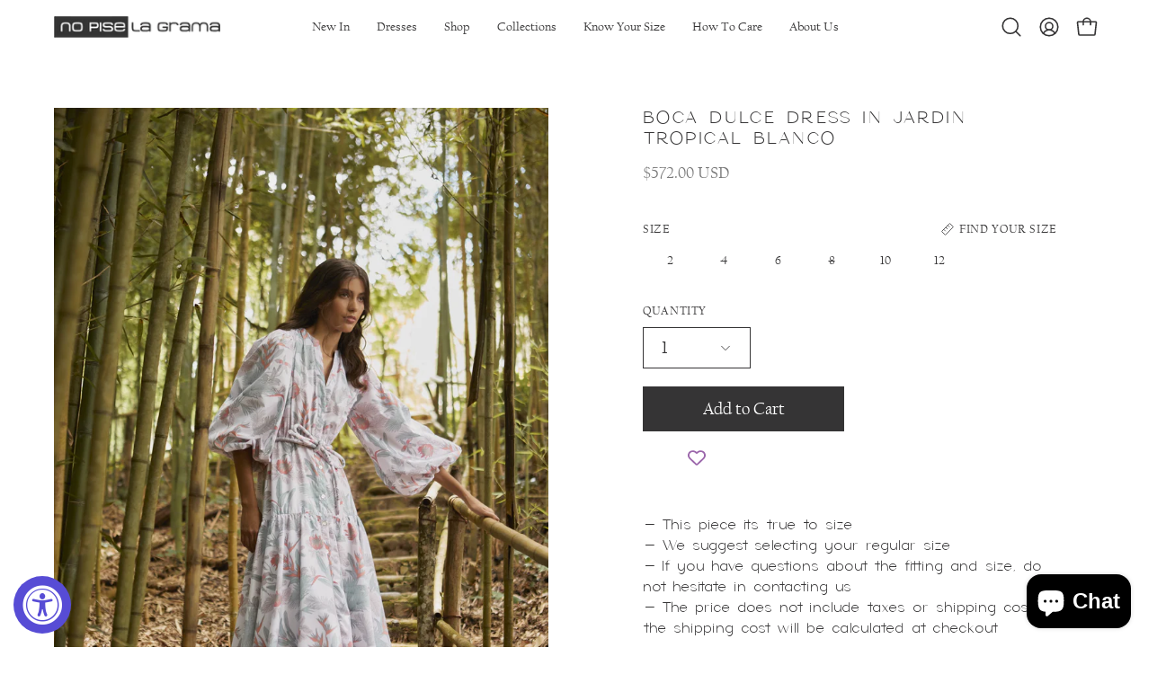

--- FILE ---
content_type: text/html; charset=utf-8
request_url: https://nopiselagrama.com/products/boca-dulce-dress-in-jardin-tropical-blanco?section_id=api-product-grid-item
body_size: 638
content:
<div id="shopify-section-api-product-grid-item" class="shopify-section"><div data-api-content><div class="product-grid-item carousel__item one-third mobile--one-whole grid-item--column-1 grid-item--even grid-item--third-tablet"
   data-slide
  data-product-block
  
  
  id="product-item--api-product-grid-item--6704570728583--1769758977"
><div class="product-grid-item__image"
    
    data-product-media-container
  ><div class="product__media__container" style="--aspect-ratio: 0.6666666666666666;">
      <a class="product__media__holder"
        href="/products/boca-dulce-dress-in-jardin-tropical-blanco"
        aria-label="BOCA DULCE DRESS IN JARDIN TROPICAL BLANCO"
        data-grid-link
         ><deferred-loading
            class="product__media__image product__media__image--hover-fade-in"
            data-product-media-featured
            
          >
<figure class="lazy-image background-size-cover is-loading product__media product__media--featured-visible"
        style=""
        data-product-image
              data-grid-image>
        <img src="//nopiselagrama.com/cdn/shop/products/IMG_9158.jpg?crop=center&amp;height=2599&amp;v=1652201667&amp;width=2000" alt="BOCA DULCE DRESS IN JARDIN TROPICAL BLANCO - No Pise La Grama Web" width="2000" height="2599" loading="lazy" sizes="(min-width: 1440px) calc((100vw - 120px - 40px) / 3), (min-width: 1024px) calc((100vw - 120px - 40px) / 3), (min-width: 768px) calc((100vw - 40px - 40px) / 3), calc((100vw - 40px - 0px) / 1)" srcset="
//nopiselagrama.com/cdn/shop/products/IMG_9158.jpg?v=1652201667&amp;width=180 180w, //nopiselagrama.com/cdn/shop/products/IMG_9158.jpg?v=1652201667&amp;width=240 240w, //nopiselagrama.com/cdn/shop/products/IMG_9158.jpg?v=1652201667&amp;width=300 300w, //nopiselagrama.com/cdn/shop/products/IMG_9158.jpg?v=1652201667&amp;width=360 360w, //nopiselagrama.com/cdn/shop/products/IMG_9158.jpg?v=1652201667&amp;width=400 400w, //nopiselagrama.com/cdn/shop/products/IMG_9158.jpg?v=1652201667&amp;width=460 460w, //nopiselagrama.com/cdn/shop/products/IMG_9158.jpg?v=1652201667&amp;width=540 540w, //nopiselagrama.com/cdn/shop/products/IMG_9158.jpg?v=1652201667&amp;width=560 560w, //nopiselagrama.com/cdn/shop/products/IMG_9158.jpg?v=1652201667&amp;width=590 590w, //nopiselagrama.com/cdn/shop/products/IMG_9158.jpg?v=1652201667&amp;width=606 606w, //nopiselagrama.com/cdn/shop/products/IMG_9158.jpg?v=1652201667&amp;width=630 630w, //nopiselagrama.com/cdn/shop/products/IMG_9158.jpg?v=1652201667&amp;width=670 670w, //nopiselagrama.com/cdn/shop/products/IMG_9158.jpg?v=1652201667&amp;width=720 720w, //nopiselagrama.com/cdn/shop/products/IMG_9158.jpg?v=1652201667&amp;width=738 738w, //nopiselagrama.com/cdn/shop/products/IMG_9158.jpg?v=1652201667&amp;width=770 770w, //nopiselagrama.com/cdn/shop/products/IMG_9158.jpg?v=1652201667&amp;width=814 814w, //nopiselagrama.com/cdn/shop/products/IMG_9158.jpg?v=1652201667&amp;width=900 900w, //nopiselagrama.com/cdn/shop/products/IMG_9158.jpg?v=1652201667&amp;width=1024 1024w, //nopiselagrama.com/cdn/shop/products/IMG_9158.jpg?v=1652201667&amp;width=1080 1080w, //nopiselagrama.com/cdn/shop/products/IMG_9158.jpg?v=1652201667&amp;width=1296 1296w, //nopiselagrama.com/cdn/shop/products/IMG_9158.jpg?v=1652201667&amp;width=1410 1410w, //nopiselagrama.com/cdn/shop/products/IMG_9158.jpg?v=1652201667&amp;width=1512 1512w, //nopiselagrama.com/cdn/shop/products/IMG_9158.jpg?v=1652201667&amp;width=1524 1524w, //nopiselagrama.com/cdn/shop/products/IMG_9158.jpg?v=1652201667&amp;width=1728 1728w, //nopiselagrama.com/cdn/shop/products/IMG_9158.jpg?v=1652201667&amp;width=1950 1950w" class="is-loading">
      </figure><span class="visually-hidden">BOCA DULCE DRESS IN JARDIN TROPICAL BLANCO - No Pise La Grama Web</span>
          </deferred-loading><deferred-loading
            class="product__media__hover product__media__hover--fade-in"
            
          >
<figure class="lazy-image background-size-cover is-loading product__media__hover-img product__media__hover-img--visible product__media"
        style=""
        data-product-image-hover>
        <img src="//nopiselagrama.com/cdn/shop/products/IMG_9157.jpg?crop=center&amp;height=2599&amp;v=1652201667&amp;width=2000" alt="BOCA DULCE DRESS IN JARDIN TROPICAL BLANCO - No Pise La Grama Web" width="2000" height="2599" loading="lazy" sizes="(min-width: 1440px) calc((100vw - 120px - 40px) / 3), (min-width: 1024px) calc((100vw - 120px - 40px) / 3), (min-width: 768px) calc((100vw - 40px - 40px) / 3), calc((100vw - 40px - 0px) / 1)" srcset="
//nopiselagrama.com/cdn/shop/products/IMG_9157.jpg?v=1652201667&amp;width=180 180w, //nopiselagrama.com/cdn/shop/products/IMG_9157.jpg?v=1652201667&amp;width=240 240w, //nopiselagrama.com/cdn/shop/products/IMG_9157.jpg?v=1652201667&amp;width=300 300w, //nopiselagrama.com/cdn/shop/products/IMG_9157.jpg?v=1652201667&amp;width=360 360w, //nopiselagrama.com/cdn/shop/products/IMG_9157.jpg?v=1652201667&amp;width=400 400w, //nopiselagrama.com/cdn/shop/products/IMG_9157.jpg?v=1652201667&amp;width=460 460w, //nopiselagrama.com/cdn/shop/products/IMG_9157.jpg?v=1652201667&amp;width=540 540w, //nopiselagrama.com/cdn/shop/products/IMG_9157.jpg?v=1652201667&amp;width=560 560w, //nopiselagrama.com/cdn/shop/products/IMG_9157.jpg?v=1652201667&amp;width=590 590w, //nopiselagrama.com/cdn/shop/products/IMG_9157.jpg?v=1652201667&amp;width=606 606w, //nopiselagrama.com/cdn/shop/products/IMG_9157.jpg?v=1652201667&amp;width=630 630w, //nopiselagrama.com/cdn/shop/products/IMG_9157.jpg?v=1652201667&amp;width=670 670w, //nopiselagrama.com/cdn/shop/products/IMG_9157.jpg?v=1652201667&amp;width=720 720w, //nopiselagrama.com/cdn/shop/products/IMG_9157.jpg?v=1652201667&amp;width=738 738w, //nopiselagrama.com/cdn/shop/products/IMG_9157.jpg?v=1652201667&amp;width=770 770w, //nopiselagrama.com/cdn/shop/products/IMG_9157.jpg?v=1652201667&amp;width=814 814w, //nopiselagrama.com/cdn/shop/products/IMG_9157.jpg?v=1652201667&amp;width=900 900w, //nopiselagrama.com/cdn/shop/products/IMG_9157.jpg?v=1652201667&amp;width=1024 1024w, //nopiselagrama.com/cdn/shop/products/IMG_9157.jpg?v=1652201667&amp;width=1080 1080w, //nopiselagrama.com/cdn/shop/products/IMG_9157.jpg?v=1652201667&amp;width=1296 1296w, //nopiselagrama.com/cdn/shop/products/IMG_9157.jpg?v=1652201667&amp;width=1410 1410w, //nopiselagrama.com/cdn/shop/products/IMG_9157.jpg?v=1652201667&amp;width=1512 1512w, //nopiselagrama.com/cdn/shop/products/IMG_9157.jpg?v=1652201667&amp;width=1524 1524w, //nopiselagrama.com/cdn/shop/products/IMG_9157.jpg?v=1652201667&amp;width=1728 1728w, //nopiselagrama.com/cdn/shop/products/IMG_9157.jpg?v=1652201667&amp;width=1950 1950w" class="is-loading">
      </figure></deferred-loading></a><div class="product-grid-item__quick-buy"
        ><a class="btn-quick-buy square"
              href="/products/boca-dulce-dress-in-jardin-tropical-blanco"
              aria-label="Quick Buy"
              data-handle="boca-dulce-dress-in-jardin-tropical-blanco"
              data-button-quick-view
              data-grid-link
              >
              <span class="btn__inner">
                <svg aria-hidden="true" focusable="false" role="presentation" class="icon icon-shopping-bag" viewBox="0 0 192 192"><path d="M156.6 162H35.4a6.075 6.075 0 0 1-6-5.325l-10.65-96A6 6 0 0 1 24.675 54h142.65a6.001 6.001 0 0 1 5.925 6.675l-10.65 96a6.076 6.076 0 0 1-6 5.325v0Z" stroke="currentColor" stroke-linecap="round" stroke-linejoin="round"/><path d="M66 78V54a30 30 0 1 1 60 0v24" stroke="currentColor" stroke-linecap="round" stroke-linejoin="round"/><circle class="cart-indicator" cx="96" cy="108" r="15"/></svg>
                <span class="btn__text">Quick Buy</span>
                <span class="btn__loader">
                  <svg height="18" width="18" class="svg-loader">
                    <circle r="7" cx="9" cy="9" />
                    <circle stroke-dasharray="87.96459430051421 87.96459430051421" r="7" cx="9" cy="9" />
                  </svg>
                </span>
              </span>
            </a></div></div>
  </div><div class="product-grid-item__info product-grid-item__info--left"
    >
      <a class="product-grid-item__title font-body" href="/products/boca-dulce-dress-in-jardin-tropical-blanco" aria-label="BOCA DULCE DRESS IN JARDIN TROPICAL BLANCO" data-grid-link>BOCA DULCE DRESS IN JARDIN TROPICAL BLANCO</a>
<a class="product-grid-item__price price" href="/products/boca-dulce-dress-in-jardin-tropical-blanco" data-grid-link>
$572.00 USD</a>
</div>
</div></div></div>